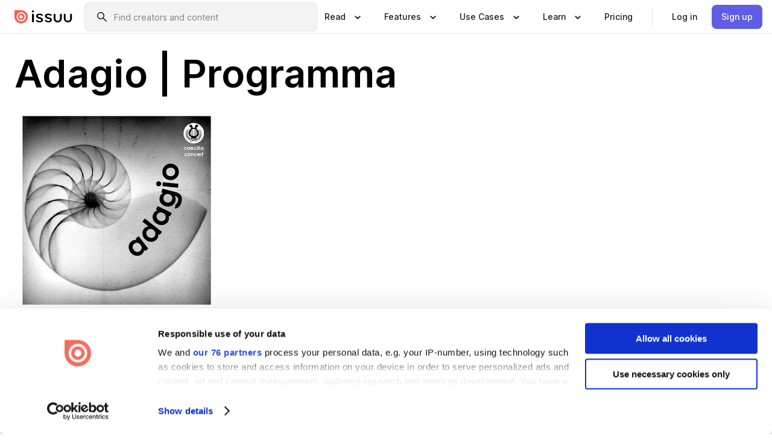

--- FILE ---
content_type: application/javascript; charset=UTF-8
request_url: https://issuu.com/content-consumption/assets/_next/static/chunks/2530-30ba47474dbae5fc.js
body_size: 10743
content:
!function(){try{var e="undefined"!=typeof window?window:"undefined"!=typeof global?global:"undefined"!=typeof self?self:{},t=(new e.Error).stack;t&&(e._sentryDebugIds=e._sentryDebugIds||{},e._sentryDebugIds[t]="1fcf45a7-ac2c-44c3-8c71-1085c037dfca",e._sentryDebugIdIdentifier="sentry-dbid-1fcf45a7-ac2c-44c3-8c71-1085c037dfca")}catch(e){}}(),(self.webpackChunk_N_E=self.webpackChunk_N_E||[]).push([[2530],{25865:(e,t,r)=>{"use strict";e.exports=r(99981)},86576:e=>{e.exports=function(e,t,r,n){var s=r?r.call(n,e,t):void 0;if(void 0!==s)return!!s;if(e===t)return!0;if("object"!=typeof e||!e||"object"!=typeof t||!t)return!1;var o=Object.keys(e),a=Object.keys(t);if(o.length!==a.length)return!1;for(var i=Object.prototype.hasOwnProperty.bind(t),c=0;c<o.length;c++){var u=o[c];if(!i(u))return!1;var l=e[u],f=t[u];if(!1===(s=r?r.call(n,l,f,u):void 0)||void 0===s&&l!==f)return!1}return!0}},91466:(e,t,r)=>{"use strict";r.d(t,{E:()=>ty,ID:()=>e8,DU:()=>tv,AH:()=>tp,Ay:()=>td,i7:()=>tm});var n=function(){return(n=Object.assign||function(e){for(var t,r=1,n=arguments.length;r<n;r++)for(var s in t=arguments[r])Object.prototype.hasOwnProperty.call(t,s)&&(e[s]=t[s]);return e}).apply(this,arguments)};Object.create;function s(e,t,r){if(r||2==arguments.length)for(var n,s=0,o=t.length;s<o;s++)!n&&s in t||(n||(n=Array.prototype.slice.call(t,0,s)),n[s]=t[s]);return e.concat(n||Array.prototype.slice.call(t))}Object.create,"function"==typeof SuppressedError&&SuppressedError;var o=r(20103),a=r(86576),i=r.n(a),c="-ms-",u="-moz-",l="-webkit-",f="comm",p="rule",h="decl",d="@keyframes",g=Math.abs,v=String.fromCharCode,m=Object.assign;function y(e,t){return(e=t.exec(e))?e[0]:e}function S(e,t,r){return e.replace(t,r)}function b(e,t,r){return e.indexOf(t,r)}function w(e,t){return 0|e.charCodeAt(t)}function I(e,t,r){return e.slice(t,r)}function C(e){return e.length}function E(e,t){return t.push(e),e}function P(e,t){return e.filter(function(e){return!y(e,t)})}var A=1,x=1,_=0,k=0,R=0,O="";function $(e,t,r,n,s,o,a,i){return{value:e,root:t,parent:r,type:n,props:s,children:o,line:A,column:x,length:a,return:"",siblings:i}}function N(e,t){return m($("",null,null,"",null,null,0,e.siblings),e,{length:-e.length},t)}function j(e){for(;e.root;)e=N(e.root,{children:[e]});E(e,e.siblings)}function D(){return R=k<_?w(O,k++):0,x++,10===R&&(x=1,A++),R}function T(){return w(O,k)}function F(e){switch(e){case 0:case 9:case 10:case 13:case 32:return 5;case 33:case 43:case 44:case 47:case 62:case 64:case 126:case 59:case 123:case 125:return 4;case 58:return 3;case 34:case 39:case 40:case 91:return 2;case 41:case 93:return 1}return 0}function z(e){var t,r;return(t=k-1,r=function e(t){for(;D();)switch(R){case t:return k;case 34:case 39:34!==t&&39!==t&&e(R);break;case 40:41===t&&e(t);break;case 92:D()}return k}(91===e?e+2:40===e?e+1:e),I(O,t,r)).trim()}function G(e,t){for(var r="",n=0;n<e.length;n++)r+=t(e[n],n,e,t)||"";return r}function L(e,t,r,n){switch(e.type){case"@layer":if(e.children.length)break;case"@import":case h:return e.return=e.return||e.value;case f:return"";case d:return e.return=e.value+"{"+G(e.children,n)+"}";case p:if(!C(e.value=e.props.join(",")))return""}return C(r=G(e.children,n))?e.return=e.value+"{"+r+"}":""}function M(e,t,r,n){if(e.length>-1&&!e.return)switch(e.type){case h:e.return=function e(t,r,n){var s;switch(s=r,45^w(t,0)?(((s<<2^w(t,0))<<2^w(t,1))<<2^w(t,2))<<2^w(t,3):0){case 5103:return l+"print-"+t+t;case 5737:case 4201:case 3177:case 3433:case 1641:case 4457:case 2921:case 5572:case 6356:case 5844:case 3191:case 6645:case 3005:case 6391:case 5879:case 5623:case 6135:case 4599:case 4855:case 4215:case 6389:case 5109:case 5365:case 5621:case 3829:return l+t+t;case 4789:return u+t+t;case 5349:case 4246:case 4810:case 6968:case 2756:return l+t+u+t+c+t+t;case 5936:switch(w(t,r+11)){case 114:return l+t+c+S(t,/[svh]\w+-[tblr]{2}/,"tb")+t;case 108:return l+t+c+S(t,/[svh]\w+-[tblr]{2}/,"tb-rl")+t;case 45:return l+t+c+S(t,/[svh]\w+-[tblr]{2}/,"lr")+t}case 6828:case 4268:case 2903:return l+t+c+t+t;case 6165:return l+t+c+"flex-"+t+t;case 5187:return l+t+S(t,/(\w+).+(:[^]+)/,l+"box-$1$2"+c+"flex-$1$2")+t;case 5443:return l+t+c+"flex-item-"+S(t,/flex-|-self/g,"")+(y(t,/flex-|baseline/)?"":c+"grid-row-"+S(t,/flex-|-self/g,""))+t;case 4675:return l+t+c+"flex-line-pack"+S(t,/align-content|flex-|-self/g,"")+t;case 5548:return l+t+c+S(t,"shrink","negative")+t;case 5292:return l+t+c+S(t,"basis","preferred-size")+t;case 6060:return l+"box-"+S(t,"-grow","")+l+t+c+S(t,"grow","positive")+t;case 4554:return l+S(t,/([^-])(transform)/g,"$1"+l+"$2")+t;case 6187:return S(S(S(t,/(zoom-|grab)/,l+"$1"),/(image-set)/,l+"$1"),t,"")+t;case 5495:case 3959:return S(t,/(image-set\([^]*)/,l+"$1$`$1");case 4968:return S(S(t,/(.+:)(flex-)?(.*)/,l+"box-pack:$3"+c+"flex-pack:$3"),/s.+-b[^;]+/,"justify")+l+t+t;case 4200:if(!y(t,/flex-|baseline/))return c+"grid-column-align"+I(t,r)+t;break;case 2592:case 3360:return c+S(t,"template-","")+t;case 4384:case 3616:if(n&&n.some(function(e,t){return r=t,y(e.props,/grid-\w+-end/)}))return~b(t+(n=n[r].value),"span",0)?t:c+S(t,"-start","")+t+c+"grid-row-span:"+(~b(n,"span",0)?y(n,/\d+/):y(n,/\d+/)-y(t,/\d+/))+";";return c+S(t,"-start","")+t;case 4896:case 4128:return n&&n.some(function(e){return y(e.props,/grid-\w+-start/)})?t:c+S(S(t,"-end","-span"),"span ","")+t;case 4095:case 3583:case 4068:case 2532:return S(t,/(.+)-inline(.+)/,l+"$1$2")+t;case 8116:case 7059:case 5753:case 5535:case 5445:case 5701:case 4933:case 4677:case 5533:case 5789:case 5021:case 4765:if(C(t)-1-r>6)switch(w(t,r+1)){case 109:if(45!==w(t,r+4))break;case 102:return S(t,/(.+:)(.+)-([^]+)/,"$1"+l+"$2-$3$1"+u+(108==w(t,r+3)?"$3":"$2-$3"))+t;case 115:return~b(t,"stretch",0)?e(S(t,"stretch","fill-available"),r,n)+t:t}break;case 5152:case 5920:return S(t,/(.+?):(\d+)(\s*\/\s*(span)?\s*(\d+))?(.*)/,function(e,r,n,s,o,a,i){return c+r+":"+n+i+(s?c+r+"-span:"+(o?a:a-n)+i:"")+t});case 4949:if(121===w(t,r+6))return S(t,":",":"+l)+t;break;case 6444:switch(w(t,45===w(t,14)?18:11)){case 120:return S(t,/(.+:)([^;\s!]+)(;|(\s+)?!.+)?/,"$1"+l+(45===w(t,14)?"inline-":"")+"box$3$1"+l+"$2$3$1"+c+"$2box$3")+t;case 100:return S(t,":",":"+c)+t}break;case 5719:case 2647:case 2135:case 3927:case 2391:return S(t,"scroll-","scroll-snap-")+t}return t}(e.value,e.length,r);return;case d:return G([N(e,{value:S(e.value,"@","@"+l)})],n);case p:if(e.length){var s,o;return s=r=e.props,o=function(t){switch(y(t,n=/(::plac\w+|:read-\w+)/)){case":read-only":case":read-write":j(N(e,{props:[S(t,/:(read-\w+)/,":"+u+"$1")]})),j(N(e,{props:[t]})),m(e,{props:P(r,n)});break;case"::placeholder":j(N(e,{props:[S(t,/:(plac\w+)/,":"+l+"input-$1")]})),j(N(e,{props:[S(t,/:(plac\w+)/,":"+u+"$1")]})),j(N(e,{props:[S(t,/:(plac\w+)/,c+"input-$1")]})),j(N(e,{props:[t]})),m(e,{props:P(r,n)})}return""},s.map(o).join("")}}}function B(e,t,r,n,s,o,a,i,c,u,l,f){for(var h=s-1,d=0===s?o:[""],v=d.length,m=0,y=0,b=0;m<n;++m)for(var w=0,C=I(e,h+1,h=g(y=a[m])),E=e;w<v;++w)(E=(y>0?d[w]+" "+C:S(C,/&\f/g,d[w])).trim())&&(c[b++]=E);return $(e,t,r,0===s?p:i,c,u,l,f)}function W(e,t,r,n,s){return $(e,t,r,h,I(e,0,n),I(e,n+1,-1),n,s)}var Y={animationIterationCount:1,aspectRatio:1,borderImageOutset:1,borderImageSlice:1,borderImageWidth:1,boxFlex:1,boxFlexGroup:1,boxOrdinalGroup:1,columnCount:1,columns:1,flex:1,flexGrow:1,flexPositive:1,flexShrink:1,flexNegative:1,flexOrder:1,gridRow:1,gridRowEnd:1,gridRowSpan:1,gridRowStart:1,gridColumn:1,gridColumnEnd:1,gridColumnSpan:1,gridColumnStart:1,msGridRow:1,msGridRowSpan:1,msGridColumn:1,msGridColumnSpan:1,fontWeight:1,lineHeight:1,opacity:1,order:1,orphans:1,tabSize:1,widows:1,zIndex:1,zoom:1,WebkitLineClamp:1,fillOpacity:1,floodOpacity:1,stopOpacity:1,strokeDasharray:1,strokeDashoffset:1,strokeMiterlimit:1,strokeOpacity:1,strokeWidth:1},H=r(37811),U=void 0!==H&&void 0!==H.env&&(H.env.REACT_APP_SC_ATTR||H.env.SC_ATTR)||"data-styled",q="active",V="data-styled-version",J="6.1.13",Z="/*!sc*/\n",K="undefined"!=typeof window&&"HTMLElement"in window,Q=!!("boolean"==typeof SC_DISABLE_SPEEDY?SC_DISABLE_SPEEDY:void 0!==H&&void 0!==H.env&&void 0!==H.env.REACT_APP_SC_DISABLE_SPEEDY&&""!==H.env.REACT_APP_SC_DISABLE_SPEEDY?"false"!==H.env.REACT_APP_SC_DISABLE_SPEEDY&&H.env.REACT_APP_SC_DISABLE_SPEEDY:void 0!==H&&void 0!==H.env&&void 0!==H.env.SC_DISABLE_SPEEDY&&""!==H.env.SC_DISABLE_SPEEDY&&"false"!==H.env.SC_DISABLE_SPEEDY&&H.env.SC_DISABLE_SPEEDY),X={},ee=Object.freeze([]),et=Object.freeze({});function er(e,t,r){return void 0===r&&(r=et),e.theme!==r.theme&&e.theme||t||r.theme}var en=new Set(["a","abbr","address","area","article","aside","audio","b","base","bdi","bdo","big","blockquote","body","br","button","canvas","caption","cite","code","col","colgroup","data","datalist","dd","del","details","dfn","dialog","div","dl","dt","em","embed","fieldset","figcaption","figure","footer","form","h1","h2","h3","h4","h5","h6","header","hgroup","hr","html","i","iframe","img","input","ins","kbd","keygen","label","legend","li","link","main","map","mark","menu","menuitem","meta","meter","nav","noscript","object","ol","optgroup","option","output","p","param","picture","pre","progress","q","rp","rt","ruby","s","samp","script","section","select","small","source","span","strong","style","sub","summary","sup","table","tbody","td","textarea","tfoot","th","thead","time","tr","track","u","ul","use","var","video","wbr","circle","clipPath","defs","ellipse","foreignObject","g","image","line","linearGradient","marker","mask","path","pattern","polygon","polyline","radialGradient","rect","stop","svg","text","tspan"]),es=/[!"#$%&'()*+,./:;<=>?@[\\\]^`{|}~-]+/g,eo=/(^-|-$)/g;function ea(e){return e.replace(es,"-").replace(eo,"")}var ei=/(a)(d)/gi,ec=function(e){return String.fromCharCode(e+(e>25?39:97))};function eu(e){var t,r="";for(t=Math.abs(e);t>52;t=t/52|0)r=ec(t%52)+r;return(ec(t%52)+r).replace(ei,"$1-$2")}var el,ef=function(e,t){for(var r=t.length;r;)e=33*e^t.charCodeAt(--r);return e},ep=function(e){return ef(5381,e)};function eh(e){return eu(ep(e)>>>0)}function ed(e){return"string"==typeof e}var eg="function"==typeof Symbol&&Symbol.for,ev=eg?Symbol.for("react.memo"):60115,em=eg?Symbol.for("react.forward_ref"):60112,ey={childContextTypes:!0,contextType:!0,contextTypes:!0,defaultProps:!0,displayName:!0,getDefaultProps:!0,getDerivedStateFromError:!0,getDerivedStateFromProps:!0,mixins:!0,propTypes:!0,type:!0},eS={name:!0,length:!0,prototype:!0,caller:!0,callee:!0,arguments:!0,arity:!0},eb={$$typeof:!0,compare:!0,defaultProps:!0,displayName:!0,propTypes:!0,type:!0},ew=((el={})[em]={$$typeof:!0,render:!0,defaultProps:!0,displayName:!0,propTypes:!0},el[ev]=eb,el);function eI(e){return("type"in e&&e.type.$$typeof)===ev?eb:"$$typeof"in e?ew[e.$$typeof]:ey}var eC=Object.defineProperty,eE=Object.getOwnPropertyNames,eP=Object.getOwnPropertySymbols,eA=Object.getOwnPropertyDescriptor,ex=Object.getPrototypeOf,e_=Object.prototype;function ek(e){return"function"==typeof e}function eR(e){return"object"==typeof e&&"styledComponentId"in e}function eO(e,t){return e&&t?"".concat(e," ").concat(t):e||t||""}function e$(e,t){if(0===e.length)return"";for(var r=e[0],n=1;n<e.length;n++)r+=t?t+e[n]:e[n];return r}function eN(e){return null!==e&&"object"==typeof e&&e.constructor.name===Object.name&&!("props"in e&&e.$$typeof)}function ej(e,t){Object.defineProperty(e,"toString",{value:t})}function eD(e){for(var t=[],r=1;r<arguments.length;r++)t[r-1]=arguments[r];return Error("An error occurred. See https://github.com/styled-components/styled-components/blob/main/packages/styled-components/src/utils/errors.md#".concat(e," for more information.").concat(t.length>0?" Args: ".concat(t.join(", ")):""))}var eT=function(){function e(e){this.groupSizes=new Uint32Array(512),this.length=512,this.tag=e}return e.prototype.indexOfGroup=function(e){for(var t=0,r=0;r<e;r++)t+=this.groupSizes[r];return t},e.prototype.insertRules=function(e,t){if(e>=this.groupSizes.length){for(var r=this.groupSizes,n=r.length,s=n;e>=s;)if((s<<=1)<0)throw eD(16,"".concat(e));this.groupSizes=new Uint32Array(s),this.groupSizes.set(r),this.length=s;for(var o=n;o<s;o++)this.groupSizes[o]=0}for(var a=this.indexOfGroup(e+1),i=(o=0,t.length);o<i;o++)this.tag.insertRule(a,t[o])&&(this.groupSizes[e]++,a++)},e.prototype.clearGroup=function(e){if(e<this.length){var t=this.groupSizes[e],r=this.indexOfGroup(e),n=r+t;this.groupSizes[e]=0;for(var s=r;s<n;s++)this.tag.deleteRule(r)}},e.prototype.getGroup=function(e){var t="";if(e>=this.length||0===this.groupSizes[e])return t;for(var r=this.groupSizes[e],n=this.indexOfGroup(e),s=n+r,o=n;o<s;o++)t+="".concat(this.tag.getRule(o)).concat(Z);return t},e}(),eF=new Map,ez=new Map,eG=1,eL=function(e){if(eF.has(e))return eF.get(e);for(;ez.has(eG);)eG++;var t=eG++;return eF.set(e,t),ez.set(t,e),t},eM=function(e,t){eG=t+1,eF.set(e,t),ez.set(t,e)},eB="style[".concat(U,"][").concat(V,'="').concat(J,'"]'),eW=new RegExp("^".concat(U,'\\.g(\\d+)\\[id="([\\w\\d-]+)"\\].*?"([^"]*)')),eY=function(e,t,r){for(var n,s=r.split(","),o=0,a=s.length;o<a;o++)(n=s[o])&&e.registerName(t,n)},eH=function(e,t){for(var r,n=(null!=(r=t.textContent)?r:"").split(Z),s=[],o=0,a=n.length;o<a;o++){var i=n[o].trim();if(i){var c=i.match(eW);if(c){var u=0|parseInt(c[1],10),l=c[2];0!==u&&(eM(l,u),eY(e,l,c[3]),e.getTag().insertRules(u,s)),s.length=0}else s.push(i)}}},eU=function(e){for(var t=document.querySelectorAll(eB),r=0,n=t.length;r<n;r++){var s=t[r];s&&s.getAttribute(U)!==q&&(eH(e,s),s.parentNode&&s.parentNode.removeChild(s))}},eq=function(e){var t,n=document.head,s=e||n,o=document.createElement("style"),a=(t=Array.from(s.querySelectorAll("style[".concat(U,"]"))))[t.length-1],i=void 0!==a?a.nextSibling:null;o.setAttribute(U,q),o.setAttribute(V,J);var c=r.nc;return c&&o.setAttribute("nonce",c),s.insertBefore(o,i),o},eV=function(){function e(e){this.element=eq(e),this.element.appendChild(document.createTextNode("")),this.sheet=function(e){if(e.sheet)return e.sheet;for(var t=document.styleSheets,r=0,n=t.length;r<n;r++){var s=t[r];if(s.ownerNode===e)return s}throw eD(17)}(this.element),this.length=0}return e.prototype.insertRule=function(e,t){try{return this.sheet.insertRule(t,e),this.length++,!0}catch(e){return!1}},e.prototype.deleteRule=function(e){this.sheet.deleteRule(e),this.length--},e.prototype.getRule=function(e){var t=this.sheet.cssRules[e];return t&&t.cssText?t.cssText:""},e}(),eJ=function(){function e(e){this.element=eq(e),this.nodes=this.element.childNodes,this.length=0}return e.prototype.insertRule=function(e,t){if(e<=this.length&&e>=0){var r=document.createTextNode(t);return this.element.insertBefore(r,this.nodes[e]||null),this.length++,!0}return!1},e.prototype.deleteRule=function(e){this.element.removeChild(this.nodes[e]),this.length--},e.prototype.getRule=function(e){return e<this.length?this.nodes[e].textContent:""},e}(),eZ=function(){function e(e){this.rules=[],this.length=0}return e.prototype.insertRule=function(e,t){return e<=this.length&&(this.rules.splice(e,0,t),this.length++,!0)},e.prototype.deleteRule=function(e){this.rules.splice(e,1),this.length--},e.prototype.getRule=function(e){return e<this.length?this.rules[e]:""},e}(),eK=K,eQ={isServer:!K,useCSSOMInjection:!Q},eX=function(){function e(e,t,r){void 0===e&&(e=et),void 0===t&&(t={});var s=this;this.options=n(n({},eQ),e),this.gs=t,this.names=new Map(r),this.server=!!e.isServer,!this.server&&K&&eK&&(eK=!1,eU(this)),ej(this,function(){for(var e=s.getTag(),t=e.length,r="",n=0;n<t;n++)!function(t){var n=ez.get(t);if(void 0===n)return;var o=s.names.get(n),a=e.getGroup(t);if(void 0!==o&&o.size&&0!==a.length){var i="".concat(U,".g").concat(t,'[id="').concat(n,'"]'),c="";void 0!==o&&o.forEach(function(e){e.length>0&&(c+="".concat(e,","))}),r+="".concat(a).concat(i,'{content:"').concat(c,'"}').concat(Z)}}(n);return r})}return e.registerId=function(e){return eL(e)},e.prototype.rehydrate=function(){!this.server&&K&&eU(this)},e.prototype.reconstructWithOptions=function(t,r){return void 0===r&&(r=!0),new e(n(n({},this.options),t),this.gs,r&&this.names||void 0)},e.prototype.allocateGSInstance=function(e){return this.gs[e]=(this.gs[e]||0)+1},e.prototype.getTag=function(){var e,t,r;return this.tag||(this.tag=(t=(e=this.options).useCSSOMInjection,r=e.target,new eT(e.isServer?new eZ(r):t?new eV(r):new eJ(r))))},e.prototype.hasNameForId=function(e,t){return this.names.has(e)&&this.names.get(e).has(t)},e.prototype.registerName=function(e,t){if(eL(e),this.names.has(e))this.names.get(e).add(t);else{var r=new Set;r.add(t),this.names.set(e,r)}},e.prototype.insertRules=function(e,t,r){this.registerName(e,t),this.getTag().insertRules(eL(e),r)},e.prototype.clearNames=function(e){this.names.has(e)&&this.names.get(e).clear()},e.prototype.clearRules=function(e){this.getTag().clearGroup(eL(e)),this.clearNames(e)},e.prototype.clearTag=function(){this.tag=void 0},e}(),e0=/&/g,e1=/^\s*\/\/.*$/gm;function e5(e){var t,r,n,s=void 0===e?et:e,o=s.options,a=void 0===o?et:o,i=s.plugins,c=void 0===i?ee:i,u=function(e,n,s){return s.startsWith(r)&&s.endsWith(r)&&s.replaceAll(r,"").length>0?".".concat(t):e},l=c.slice();l.push(function(e){e.type===p&&e.value.includes("&")&&(e.props[0]=e.props[0].replace(e0,r).replace(n,u))}),a.prefix&&l.push(M),l.push(L);var h=function(e,s,o,i){void 0===s&&(s=""),void 0===o&&(o=""),void 0===i&&(i="&"),t=i,r=s,n=RegExp("\\".concat(r,"\\b"),"g");var c,u,p,h,d,m,y=e.replace(e1,""),P=(d=function e(t,r,n,s,o,a,i,c,u){for(var l,p,h,d,m=0,y=0,P=i,_=0,N=0,j=0,G=1,L=1,M=1,Y=0,H="",U=o,q=a,V=s,J=H;L;)switch(j=Y,Y=D()){case 40:if(108!=j&&58==w(J,P-1)){-1!=b(J+=S(z(Y),"&","&\f"),"&\f",g(m?c[m-1]:0))&&(M=-1);break}case 34:case 39:case 91:J+=z(Y);break;case 9:case 10:case 13:case 32:J+=function(e){for(;R=T();)if(R<33)D();else break;return F(e)>2||F(R)>3?"":" "}(j);break;case 92:J+=function(e,t){for(var r;--t&&D()&&!(R<48)&&!(R>102)&&(!(R>57)||!(R<65))&&(!(R>70)||!(R<97)););return r=k+(t<6&&32==T()&&32==D()),I(O,e,r)}(k-1,7);continue;case 47:switch(T()){case 42:case 47:E((l=function(e,t){for(;D();)if(e+R===57)break;else if(e+R===84&&47===T())break;return"/*"+I(O,t,k-1)+"*"+v(47===e?e:D())}(D(),k),p=r,h=n,d=u,$(l,p,h,f,v(R),I(l,2,-2),0,d)),u);break;default:J+="/"}break;case 123*G:c[m++]=C(J)*M;case 125*G:case 59:case 0:switch(Y){case 0:case 125:L=0;case 59+y:-1==M&&(J=S(J,/\f/g,"")),N>0&&C(J)-P&&E(N>32?W(J+";",s,n,P-1,u):W(S(J," ","")+";",s,n,P-2,u),u);break;case 59:J+=";";default:if(E(V=B(J,r,n,m,y,o,c,H,U=[],q=[],P,a),a),123===Y)if(0===y)e(J,r,V,V,U,a,P,c,q);else switch(99===_&&110===w(J,3)?100:_){case 100:case 108:case 109:case 115:e(t,V,V,s&&E(B(t,V,V,0,0,o,c,H,o,U=[],P,q),q),o,q,P,c,s?U:q);break;default:e(J,V,V,V,[""],q,0,c,q)}}m=y=N=0,G=M=1,H=J="",P=i;break;case 58:P=1+C(J),N=j;default:if(G<1){if(123==Y)--G;else if(125==Y&&0==G++&&125==(R=k>0?w(O,--k):0,x--,10===R&&(x=1,A--),R))continue}switch(J+=v(Y),Y*G){case 38:M=y>0?1:(J+="\f",-1);break;case 44:c[m++]=(C(J)-1)*M,M=1;break;case 64:45===T()&&(J+=z(D())),_=T(),y=P=C(H=J+=function(e){for(;!F(T());)D();return I(O,e,k)}(k)),Y++;break;case 45:45===j&&2==C(J)&&(G=0)}}return a}("",null,null,null,[""],(h=p=o||s?"".concat(o," ").concat(s," { ").concat(y," }"):y,A=x=1,_=C(O=h),k=0,p=[]),0,[0],p),O="",d);a.namespace&&(P=function e(t,r){return t.map(function(t){return"rule"===t.type&&(t.value="".concat(r," ").concat(t.value),t.value=t.value.replaceAll(",",",".concat(r," ")),t.props=t.props.map(function(e){return"".concat(r," ").concat(e)})),Array.isArray(t.children)&&"@keyframes"!==t.type&&(t.children=e(t.children,r)),t})}(P,a.namespace));var N=[];return G(P,(u=(c=l.concat((m=function(e){return N.push(e)},function(e){!e.root&&(e=e.return)&&m(e)}))).length,function(e,t,r,n){for(var s="",o=0;o<u;o++)s+=c[o](e,t,r,n)||"";return s})),N};return h.hash=c.length?c.reduce(function(e,t){return t.name||eD(15),ef(e,t.name)},5381).toString():"",h}var e2=new eX,e3=e5(),e4=o.createContext({shouldForwardProp:void 0,styleSheet:e2,stylis:e3}),e9=(e4.Consumer,o.createContext(void 0));function e6(){return(0,o.useContext)(e4)}function e8(e){var t=(0,o.useState)(e.stylisPlugins),r=t[0],n=t[1],s=e6().styleSheet,a=(0,o.useMemo)(function(){var t=s;return e.sheet?t=e.sheet:e.target&&(t=t.reconstructWithOptions({target:e.target},!1)),e.disableCSSOMInjection&&(t=t.reconstructWithOptions({useCSSOMInjection:!1})),t},[e.disableCSSOMInjection,e.sheet,e.target,s]),c=(0,o.useMemo)(function(){return e5({options:{namespace:e.namespace,prefix:e.enableVendorPrefixes},plugins:r})},[e.enableVendorPrefixes,e.namespace,r]);(0,o.useEffect)(function(){i()(r,e.stylisPlugins)||n(e.stylisPlugins)},[e.stylisPlugins]);var u=(0,o.useMemo)(function(){return{shouldForwardProp:e.shouldForwardProp,styleSheet:a,stylis:c}},[e.shouldForwardProp,a,c]);return o.createElement(e4.Provider,{value:u},o.createElement(e9.Provider,{value:c},e.children))}var e7=function(){function e(e,t){var r=this;this.inject=function(e,t){void 0===t&&(t=e3);var n=r.name+t.hash;e.hasNameForId(r.id,n)||e.insertRules(r.id,n,t(r.rules,n,"@keyframes"))},this.name=e,this.id="sc-keyframes-".concat(e),this.rules=t,ej(this,function(){throw eD(12,String(r.name))})}return e.prototype.getName=function(e){return void 0===e&&(e=e3),this.name+e.hash},e}();function te(e){for(var t="",r=0;r<e.length;r++){var n=e[r];if(1===r&&"-"===n&&"-"===e[0])return e;n>="A"&&n<="Z"?t+="-"+n.toLowerCase():t+=n}return t.startsWith("ms-")?"-"+t:t}var tt=function(e){return null==e||!1===e||""===e},tr=function(e){var t=[];for(var r in e){var n=e[r];e.hasOwnProperty(r)&&!tt(n)&&(Array.isArray(n)&&n.isCss||ek(n)?t.push("".concat(te(r),":"),n,";"):eN(n)?t.push.apply(t,s(s(["".concat(r," {")],tr(n),!1),["}"],!1)):t.push("".concat(te(r),": ").concat(null==n||"boolean"==typeof n||""===n?"":"number"!=typeof n||0===n||r in Y||r.startsWith("--")?String(n).trim():"".concat(n,"px"),";")))}return t};function tn(e,t,r,n){if(tt(e))return[];if(eR(e))return[".".concat(e.styledComponentId)];if(ek(e))return!ek(e)||e.prototype&&e.prototype.isReactComponent||!t?[e]:tn(e(t),t,r,n);return e instanceof e7?r?(e.inject(r,n),[e.getName(n)]):[e]:eN(e)?tr(e):Array.isArray(e)?Array.prototype.concat.apply(ee,e.map(function(e){return tn(e,t,r,n)})):[e.toString()]}function ts(e){for(var t=0;t<e.length;t+=1){var r=e[t];if(ek(r)&&!eR(r))return!1}return!0}var to=ep(J),ta=function(){function e(e,t,r){this.rules=e,this.staticRulesId="",this.isStatic=(void 0===r||r.isStatic)&&ts(e),this.componentId=t,this.baseHash=ef(to,t),this.baseStyle=r,eX.registerId(t)}return e.prototype.generateAndInjectStyles=function(e,t,r){var n=this.baseStyle?this.baseStyle.generateAndInjectStyles(e,t,r):"";if(this.isStatic&&!r.hash)if(this.staticRulesId&&t.hasNameForId(this.componentId,this.staticRulesId))n=eO(n,this.staticRulesId);else{var s=e$(tn(this.rules,e,t,r)),o=eu(ef(this.baseHash,s)>>>0);if(!t.hasNameForId(this.componentId,o)){var a=r(s,".".concat(o),void 0,this.componentId);t.insertRules(this.componentId,o,a)}n=eO(n,o),this.staticRulesId=o}else{for(var i=ef(this.baseHash,r.hash),c="",u=0;u<this.rules.length;u++){var l=this.rules[u];if("string"==typeof l)c+=l;else if(l){var f=e$(tn(l,e,t,r));i=ef(i,f+u),c+=f}}if(c){var p=eu(i>>>0);t.hasNameForId(this.componentId,p)||t.insertRules(this.componentId,p,r(c,".".concat(p),void 0,this.componentId)),n=eO(n,p)}}return n},e}(),ti=o.createContext(void 0);ti.Consumer;var tc={};function tu(e,t,r){var s,a,i,c,u=eR(e),l=!ed(e),f=t.attrs,p=void 0===f?ee:f,h=t.componentId,d=void 0===h?(s=t.displayName,a=t.parentComponentId,tc[i="string"!=typeof s?"sc":ea(s)]=(tc[i]||0)+1,c="".concat(i,"-").concat(eh(J+i+tc[i])),a?"".concat(a,"-").concat(c):c):h,g=t.displayName,v=void 0===g?ed(e)?"styled.".concat(e):"Styled(".concat(e.displayName||e.name||"Component",")"):g,m=t.displayName&&t.componentId?"".concat(ea(t.displayName),"-").concat(t.componentId):t.componentId||d,y=u&&e.attrs?e.attrs.concat(p).filter(Boolean):p,S=t.shouldForwardProp;if(u&&e.shouldForwardProp){var b=e.shouldForwardProp;if(t.shouldForwardProp){var w=t.shouldForwardProp;S=function(e,t){return b(e,t)&&w(e,t)}}else S=b}var I=new ta(r,m,u?e.componentStyle:void 0);function C(e,t){return function(e,t,r){var s,a=e.attrs,i=e.componentStyle,c=e.defaultProps,u=e.foldedComponentIds,l=e.styledComponentId,f=e.target,p=o.useContext(ti),h=e6(),d=e.shouldForwardProp||h.shouldForwardProp,g=er(t,p,c)||et,v=function(e,t,r){for(var s,o=n(n({},t),{className:void 0,theme:r}),a=0;a<e.length;a+=1){var i=ek(s=e[a])?s(o):s;for(var c in i)o[c]="className"===c?eO(o[c],i[c]):"style"===c?n(n({},o[c]),i[c]):i[c]}return t.className&&(o.className=eO(o.className,t.className)),o}(a,t,g),m=v.as||f,y={};for(var S in v)void 0===v[S]||"$"===S[0]||"as"===S||"theme"===S&&v.theme===g||("forwardedAs"===S?y.as=v.forwardedAs:d&&!d(S,m)||(y[S]=v[S]));var b=(s=e6(),i.generateAndInjectStyles(v,s.styleSheet,s.stylis)),w=eO(u,l);return b&&(w+=" "+b),v.className&&(w+=" "+v.className),y[ed(m)&&!en.has(m)?"class":"className"]=w,y.ref=r,(0,o.createElement)(m,y)}(E,e,t)}C.displayName=v;var E=o.forwardRef(C);return E.attrs=y,E.componentStyle=I,E.displayName=v,E.shouldForwardProp=S,E.foldedComponentIds=u?eO(e.foldedComponentIds,e.styledComponentId):"",E.styledComponentId=m,E.target=u?e.target:e,Object.defineProperty(E,"defaultProps",{get:function(){return this._foldedDefaultProps},set:function(t){this._foldedDefaultProps=u?function(e){for(var t=[],r=1;r<arguments.length;r++)t[r-1]=arguments[r];for(var n=0;n<t.length;n++)!function e(t,r,n){if(void 0===n&&(n=!1),!n&&!eN(t)&&!Array.isArray(t))return r;if(Array.isArray(r))for(var s=0;s<r.length;s++)t[s]=e(t[s],r[s]);else if(eN(r))for(var s in r)t[s]=e(t[s],r[s]);return t}(e,t[n],!0);return e}({},e.defaultProps,t):t}}),ej(E,function(){return".".concat(E.styledComponentId)}),l&&function e(t,r,n){if("string"!=typeof r){if(e_){var s=ex(r);s&&s!==e_&&e(t,s,n)}var o=eE(r);eP&&(o=o.concat(eP(r)));for(var a=eI(t),i=eI(r),c=0;c<o.length;++c){var u=o[c];if(!(u in eS||n&&n[u]||i&&u in i||a&&u in a)){var l=eA(r,u);try{eC(t,u,l)}catch(e){}}}}return t}(E,e,{attrs:!0,componentStyle:!0,displayName:!0,foldedComponentIds:!0,shouldForwardProp:!0,styledComponentId:!0,target:!0}),E}function tl(e,t){for(var r=[e[0]],n=0,s=t.length;n<s;n+=1)r.push(t[n],e[n+1]);return r}var tf=function(e){return Object.assign(e,{isCss:!0})};function tp(e){for(var t=[],r=1;r<arguments.length;r++)t[r-1]=arguments[r];return ek(e)||eN(e)?tf(tn(tl(ee,s([e],t,!0)))):0===t.length&&1===e.length&&"string"==typeof e[0]?tn(e):tf(tn(tl(e,t)))}var th=function(e){return function e(t,r,o){if(void 0===o&&(o=et),!r)throw eD(1,r);var a=function(e){for(var n=[],a=1;a<arguments.length;a++)n[a-1]=arguments[a];return t(r,o,tp.apply(void 0,s([e],n,!1)))};return a.attrs=function(s){return e(t,r,n(n({},o),{attrs:Array.prototype.concat(o.attrs,s).filter(Boolean)}))},a.withConfig=function(s){return e(t,r,n(n({},o),s))},a}(tu,e)},td=th;en.forEach(function(e){td[e]=th(e)});var tg=function(){function e(e,t){this.rules=e,this.componentId=t,this.isStatic=ts(e),eX.registerId(this.componentId+1)}return e.prototype.createStyles=function(e,t,r,n){var s=n(e$(tn(this.rules,t,r,n)),""),o=this.componentId+e;r.insertRules(o,o,s)},e.prototype.removeStyles=function(e,t){t.clearRules(this.componentId+e)},e.prototype.renderStyles=function(e,t,r,n){e>2&&eX.registerId(this.componentId+e),this.removeStyles(e,r),this.createStyles(e,t,r,n)},e}();function tv(e){for(var t=[],r=1;r<arguments.length;r++)t[r-1]=arguments[r];var a=tp.apply(void 0,s([e],t,!1)),i="sc-global-".concat(eh(JSON.stringify(a))),c=new tg(a,i),u=function(e){var t=e6(),r=o.useContext(ti),n=o.useRef(t.styleSheet.allocateGSInstance(i)).current;return t.styleSheet.server&&l(n,e,t.styleSheet,r,t.stylis),o.useLayoutEffect(function(){if(!t.styleSheet.server)return l(n,e,t.styleSheet,r,t.stylis),function(){return c.removeStyles(n,t.styleSheet)}},[n,e,t.styleSheet,r,t.stylis]),null};function l(e,t,r,s,o){if(c.isStatic)c.renderStyles(e,X,r,o);else{var a=n(n({},t),{theme:er(t,s,u.defaultProps)});c.renderStyles(e,a,r,o)}}return o.memo(u)}function tm(e){for(var t=[],r=1;r<arguments.length;r++)t[r-1]=arguments[r];var n=e$(tp.apply(void 0,s([e],t,!1)));return new e7(eh(n),n)}var ty=function(){function e(){var e=this;this._emitSheetCSS=function(){var t=e.instance.toString();if(!t)return"";var n=r.nc,s=e$([n&&'nonce="'.concat(n,'"'),"".concat(U,'="true"'),"".concat(V,'="').concat(J,'"')].filter(Boolean)," ");return"<style ".concat(s,">").concat(t,"</style>")},this.getStyleTags=function(){if(e.sealed)throw eD(2);return e._emitSheetCSS()},this.getStyleElement=function(){if(e.sealed)throw eD(2);var t,s=e.instance.toString();if(!s)return[];var a=((t={})[U]="",t[V]=J,t.dangerouslySetInnerHTML={__html:s},t),i=r.nc;return i&&(a.nonce=i),[o.createElement("style",n({},a,{key:"sc-0-0"}))]},this.seal=function(){e.sealed=!0},this.instance=new eX({isServer:!0}),this.sealed=!1}return e.prototype.collectStyles=function(e){if(this.sealed)throw eD(2);return o.createElement(e8,{sheet:this.instance},e)},e.prototype.interleaveWithNodeStream=function(e){throw eD(3)},e}()},99981:(e,t,r)=>{"use strict";var n=r(20103).__CLIENT_INTERNALS_DO_NOT_USE_OR_WARN_USERS_THEY_CANNOT_UPGRADE;t.c=function(e){return n.H.useMemoCache(e)}}}]);

--- FILE ---
content_type: application/javascript; charset=UTF-8
request_url: https://issuu.com/content-consumption/assets/_next/static/chunks/app/(header-with-footer)/not-found-5e8fd124e12426c9.js
body_size: 33
content:
!function(){try{var e="undefined"!=typeof window?window:"undefined"!=typeof global?global:"undefined"!=typeof self?self:{},n=(new e.Error).stack;n&&(e._sentryDebugIds=e._sentryDebugIds||{},e._sentryDebugIds[n]="e2aeae22-38c6-45ce-bf4c-3086ccd52ffe",e._sentryDebugIdIdentifier="sentry-dbid-e2aeae22-38c6-45ce-bf4c-3086ccd52ffe")}catch(e){}}(),(self.webpackChunk_N_E=self.webpackChunk_N_E||[]).push([[2035],{75290:(e,n,t)=>{"use strict";t.d(n,{NotFoundPageContent:()=>c});var o=t(36431),r=t(25865),s=t(40746);let c=()=>{let e,n,t=(0,r.c)(2);return t[0]===Symbol.for("react.memo_cache_sentinel")?(e=(0,o.jsx)("title",{children:"Issuu - Page not found"}),t[0]=e):e=t[0],t[1]===Symbol.for("react.memo_cache_sentinel")?(n=(0,o.jsxs)(o.Fragment,{children:[e,(0,o.jsxs)(s.$,{errorCode:404,heading:"Oops — we can't seem to find the page you're looking for.",children:["Head back to the ",(0,o.jsx)("a",{href:"/",children:"Home Page"})," or try one of these links:"]})]}),t[1]=n):n=t[1],n}},96331:(e,n,t)=>{Promise.resolve().then(t.bind(t,75290))}},e=>{e.O(0,[2530,2161,746,6469,5481,7358],()=>e(e.s=96331)),_N_E=e.O()}]);